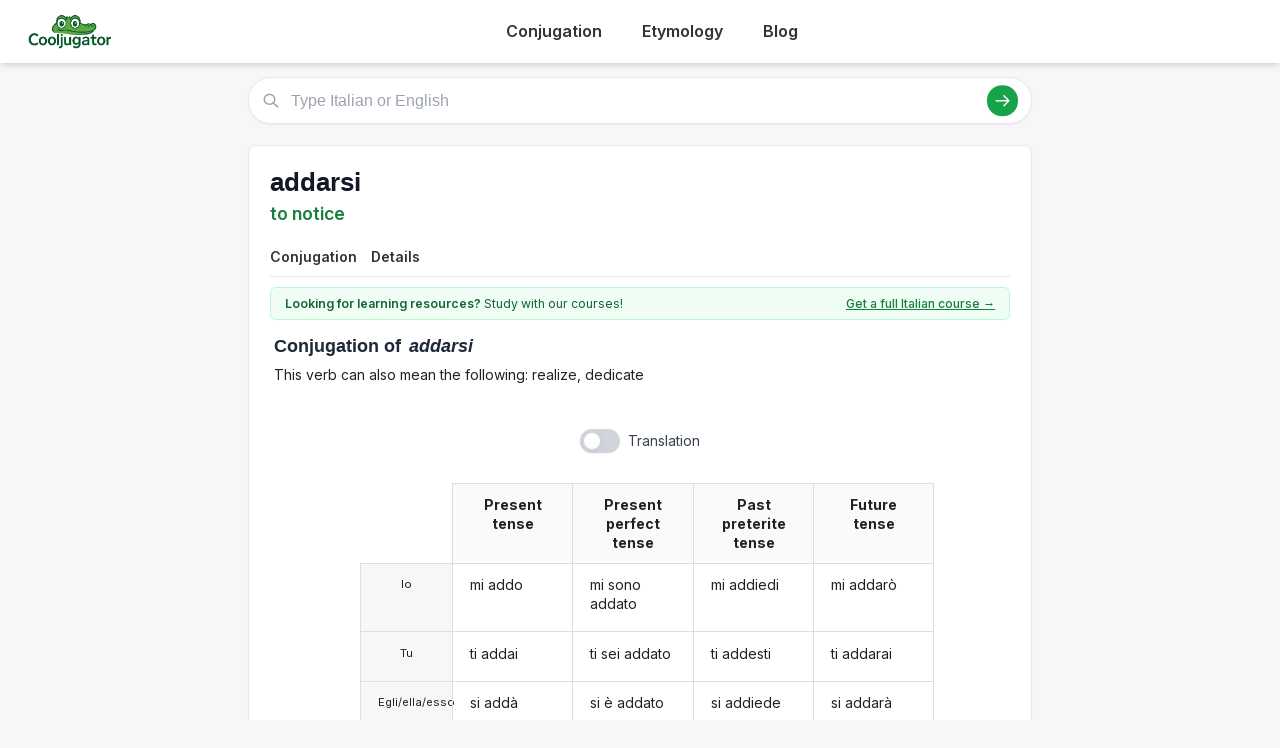

--- FILE ---
content_type: text/html; charset=utf-8
request_url: https://cooljugator.com/it/addarsi
body_size: 7758
content:
<!DOCTYPE html>
<html><head><meta content="text/html; charset=utf-8" http-equiv="content-type"/><title>Addarsi conjugation in Italian in all forms | CoolJugator.com</title><meta content="Conjugate the Italian verb addarsi in all forms and with usage examples. Addarsi conjugation has never been easier!" name="description"/><meta content="website" property="og:type"/><meta content="https://cooljugator.com/it/addarsi" property="og:url"/><meta content="/lib/images/website.png" property="og:image"/><meta content="1200" property="og:image:width"/><meta content="630" property="og:image:height"/><meta content="Cooljugator" property="og:site_name"/><meta content="en_US" property="og:locale"/><meta content="info@cooljugator.com" property="og:email"/><meta content="Conjugate the Italian verb addarsi in all forms and with usage examples" property="og:description"/><meta content="172062416682324" property="fb:app_id"/><meta content="summary" name="twitter:card"/><meta content="@cooljugator" name="twitter:site"/><meta content="Addarsi conjugation" name="twitter:title"/><meta content="Conjugate the Italian verb addarsi in all forms and with usage examples" name="twitter:description"/><meta content="/lib/images/website.png" name="twitter:image"/><link href="/lib/images/favicons/apple-touch-icon.png" rel="apple-touch-icon" sizes="180x180"/><link href="/lib/images/favicons/favicon.ico" rel="shortcut icon"/><link href="/lib/images/favicons/favicon-32x32.png" rel="icon" sizes="32x32" type="image/png"/><link href="/lib/images/favicons/favicon-16x16.png" rel="icon" sizes="16x16" type="image/png"/><link href="/lib/images/favicons/manifest.json" rel="manifest"/><link color="#5bbad5" href="/lib/images/favicons/safari-pinned-tab.svg" rel="mask-icon"/><meta content="#ffffff" name="theme-color"/><meta content="width=device-width, initial-scale=1" name="viewport"/><meta charset="utf-8"/><meta content="width=device-width, initial-scale=1.0" name="viewport"/><link href="https://fonts.googleapis.com" rel="preconnect"/><link crossorigin="" href="https://fonts.gstatic.com" rel="preconnect"/><link href="https://fonts.googleapis.com/css2?family=Inter:wght@400;500;600;700&amp;display=swap" rel="stylesheet"/><link href="/lib2025/style_tailwind.css" rel="stylesheet"/><link href="/lib2025/styleOLD.min.css" rel="stylesheet"/><link href="/lib2025/styleNEW.css" rel="stylesheet"/><script src="https://embed.typeform.com/embed.js"></script><script src="/lib2025/includes.js"></script><script defer="" src="/lib2025/static_navigations.js"></script><script id="languageSetterScript">const page_language_code = "it";</script><script src="/lib2025/scriptsNEW.js"></script><meta name="impact-site-verification" value="d3cf73e8-9232-49c1-b2b9-d5ce2e8c0d6f"/><script async="" src="https://www.googletagmanager.com/gtag/js?id=G-4HJDZ83FC6"></script><script>window.dataLayer = window.dataLayer || [];function gtag(){dataLayer.push(arguments);}gtag("js", new Date());gtag("config", "G-4HJDZ83FC6");</script></head><body><header class="bg-white shadow-md sticky top-0 z-10"><div class="main-container flex justify-between items-center py-4"><span class="text-3xl font-bold text-green-700 flex items-center space-x-2"><a href="/" style="display: flex; align-items: center;"><img alt="Cooljugator Logo" class="h-10" src="/lib2025/logo.png"/></a></span><nav class="main-nav hidden md:flex justify-center space-x-4"><div class="nav-link-wrapper language-selector"><a class="nav-link language-trigger" href="/">Conjugation</a><div class="language-dropdown"></div></div><div class="nav-link-wrapper language-selector"><a class="nav-link language-trigger" href="/etymology/">Etymology</a><div class="language-dropdown"></div></div><div class="nav-link-wrapper"><a class="nav-link" href="/blog/">Blog</a></div><div class="nav-link-wrapper"></div></nav><a class="bg-green-600 hover:bg-green-700 text-white hover:text-white font-semibold py-2 px-5 rounded-full text-base shadow-md hover:shadow-lg transition-all duration-200 mx-2" id="mainTutoringLink" rel="noopener noreferrer" style="top; 0; left: 0; width: 0; height: 0; overflow: hidden; visibility: hidden!important;" target="_blank">
      Get an Italian Tutor
    </a><button class="md:hidden p-2 rounded focus:outline-none focus:ring-2 focus:ring-green-600" id="mobile-menu-button"><svg class="w-7 h-7 text-green-700" fill="none" stroke="currentColor" viewbox="0 0 24 24"><path d="M4 6h16M4 12h16M4 18h16" stroke-linecap="round" stroke-linejoin="round" stroke-width="2"></path></svg></button></div><nav class="md:hidden px-4 pb-4" id="mobile-menu">
<a class="block py-2 nav-link" href="/">Conjugation</a><a class="block py-2 nav-link" href="/etymology/">Etymology</a><a class="block py-2 nav-link" href="/blog/">Blog</a></nav></header><!-- <div class="bg-gray-200 text-center py-2 text-gray-500 text-xs my-4 main-container rounded-md h-[90px] flex items-center justify-center">
        Top Ad Placeholder (728x90 or similar)
    </div> --><div class="main-container mt-4"><main class="space-y-6 max-w-4xl mx-auto mt-4"><div class="relative" id="search-bar-wrapper"><input aria-label="Type Italian or English" class="w-full border subtle-border rounded-full py-3 pl-12 pr-20 text-lg focus:outline-none focus:ring-2 focus:ring-green-500 focus:border-transparent shadow-sm" id="search-input" placeholder="Type Italian or English" type="text"/><div class="absolute left-4 top-1/2 transform -translate-y-1/2 text-gray-400"><svg class="w-5 h-5" fill="none" stroke="currentColor" viewbox="0 0 24 24" xmlns="http://www.w3.org/2000/svg"><path d="M21 21l-6-6m2-5a7 7 0 11-14 0 7 7 0 0114 0z" stroke-linecap="round" stroke-linejoin="round" stroke-width="2"></path></svg></div><div class="absolute right-4 top-1/2 transform -translate-y-1/2 flex items-center space-x-3"><button class="bg-green-600 hover:bg-green-700 text-white rounded-full p-2" id="search-button"><svg class="w-5 h-5" fill="none" stroke="currentColor" viewbox="0 0 24 24" xmlns="http://www.w3.org/2000/svg"><path d="M14 5l7 7m0 0l-7 7m7-7H3" stroke-linecap="round" stroke-linejoin="round" stroke-width="2"></path></svg></button></div></div><div class="mt-4 p-4 bg-white border subtle-border rounded-md shadow-sm hidden" id="search-results"></div><div class="content-bg p-6 rounded-lg shadow-sm border subtle-border"><div class="flex justify-between items-start mb-3" id="main-page-top"><div><h1 class="text-3xl font-bold text-gray-900 flex items-center mainform" id="mainform">addarsi</h1><p class="text-xl text-green-700 font-semibold mt-1 flex items-center" id="mainform_translation">to notice</p></div></div><nav class="mt-4 border-b subtle-border main-content-nav" id="main-page-content-nav"><div class="flex space-x-2 text-sm"><a class="nav-link smooth-scroll-link hover:text-green-600 hover:border-green-300" href="#conjugation">Conjugation</a><a class="nav-link smooth-scroll-link hover:text-green-600 hover:border-green-300" href="#details">Details</a></div></nav><div class="mt-0 pt-6 scroll-target" style="padding-top: 80px;"><div class="bg-green-50 text-green-800 text-sm py-2 px-4 rounded-md mb-4 border border-green-200 flex items-center justify-between" id="question2wrapper"><span class="w-full max-w-[64%] md:w-auto md:max-w-none"><span class="font-semibold" id="question2">Looking for learning resources?</span> Study with our courses!
                    </span><a class="text-green-700 hover:text-green-900 font-medium underline text-right" href="https://www.lingomelo.com/courses/learn-italian" id="question2link" rel="noopener noreferrer">Get a full Italian course →</a></div><div id="main-conjugation-meta"><h2 class="text-xl font-bold text-gray-800 mb-4 flex items-center"><!-- <svg width="30" height="30" viewBox="0 0 50 50" xmlns="http://www.w3.org/2000/svg"><path d="M 10,38 
                                     C 5,38 5,30 10,25   Q 15,15 25,12      L 40,10            Q 48,10 48,18      Q 50,25 45,30      L 40,35            Q 35,42 25,42      L 15,42            C 12,42 10,40 10,38 Z" 
                                  fill="#15803D"/><circle cx="26" cy="19" r="5" fill="white"/><circle cx="26" cy="19" r="2.5" fill="black"/><circle cx="27" cy="18" r="1" fill="white"/><circle cx="36" cy="17" r="5" fill="white"/><circle cx="36" cy="17" r="2.5" fill="black"/><circle cx="37" cy="16" r="1" fill="white"/><ellipse cx="44" cy="17" rx="2" ry="1.5" fill="#1f2937"/><circle cx="18" cy="30" r="3" fill="#fecdd3"/></svg> 
 --><span class="pl-1" id="conjugation"><span class="conjugation-word">Conjugation</span> of <span class="italic ml-1 mainform">addarsi</span></span></h2></div><div id="usage-info">This verb can also mean the following: realize, dedicate</div>
<div class="mt-6" id="conjugation-content"><section id="conjugations" style="padding-top: 1em;"><div class="ui three column unstackable grid" id="settings-buttons"><div class="left floated center aligned column" id="wrapper-setting-transliterations"></div><div class="center aligned column" id="wrapper-setting-translations"><div class="ui toggle checkbox" data-tooltip="Translations on page." id="setting-translations"><input type="checkbox"/><label id="settings-translations-label">Translation</label></div></div><div class="right floated center aligned column" id="wrapper-setting-stress"></div></div><div class="ui stackable center aligned grid"><div class="fourteen wide column"><div class="ui centered four column equal height grid"><div class="fourteen wide column" id="conjugationDivs" style="padding-right: 0; border-right: 0;"><div class="conjugation-table collapsable"><div class="conjugation-cell conjugation-cell-four conjugation-cell-pronouns tense-title pronounColumn pronounColumnFirst" style="order: 0; color: rgba(0, 0, 0, 0.87);"></div><div class="conjugation-cell conjugation-cell-four conjugation-cell-pronouns pronounColumn" data-tooltip="I" style="order: 1;"><div class="ui conjugation-pronoun">Io</div></div><div class="conjugation-cell conjugation-cell-four conjugation-cell-pronouns pronounColumn" data-tooltip="you" style="order: 2;"><div class="ui conjugation-pronoun">Tu</div></div><div class="conjugation-cell conjugation-cell-four conjugation-cell-pronouns pronounColumn" data-tooltip="he/she/it" style="order: 3;"><div class="ui conjugation-pronoun">Egli/ella/esso</div></div><div class="conjugation-cell conjugation-cell-four conjugation-cell-pronouns pronounColumn" data-tooltip="we" style="order: 4;"><div class="ui conjugation-pronoun">Noi</div></div><div class="conjugation-cell conjugation-cell-four conjugation-cell-pronouns pronounColumn" data-tooltip="you all" style="order: 5;"><div class="ui conjugation-pronoun">Voi</div></div><div class="conjugation-cell conjugation-cell-four conjugation-cell-pronouns pronounColumn" data-tooltip="they" style="order: 6;"><div class="ui conjugation-pronoun">Loro</div></div><div class="conjugation-cell conjugation-cell-four tense-title" data-tooltip="Example: he/she/it notices" style="order: 0;"><span class="tense-title-space">Present tense</span><i class="dropdown icon"></i></div><div class="conjugation-cell conjugation-cell-four" data-default="mi addo" data-form-id="12824889" data-tooltip="I notice" data-translated="I notice" id="present1" style="order: 1;"><div class="forms-wrapper"><div class="meta-form">mi addo</div><div class="meta-transliteration"></div><div class="meta-translation">I notice</div></div></div><div class="conjugation-cell conjugation-cell-four" data-default="ti addai" data-form-id="12824890" data-tooltip="you notice" data-translated="you notice" id="present2" style="order: 2;"><div class="forms-wrapper"><div class="meta-form">ti addai</div><div class="meta-transliteration"></div><div class="meta-translation">you notice</div></div></div><div class="conjugation-cell conjugation-cell-four" data-default="si addà" data-form-id="12824891" data-tooltip="he/she/it notices" data-translated="he/she/it notices" id="present3" style="order: 3;"><div class="forms-wrapper"><div class="meta-form">si addà</div><div class="meta-transliteration"></div><div class="meta-translation">he/she/it notices</div></div></div><div class="conjugation-cell conjugation-cell-four" data-default="ci addiamo" data-form-id="12824892" data-tooltip="we notice" data-translated="we notice" id="present4" style="order: 4;"><div class="forms-wrapper"><div class="meta-form">ci addiamo</div><div class="meta-transliteration"></div><div class="meta-translation">we notice</div></div></div><div class="conjugation-cell conjugation-cell-four" data-default="vi addate" data-form-id="12824893" data-tooltip="you all notice" data-translated="you all notice" id="present5" style="order: 5;"><div class="forms-wrapper"><div class="meta-form">vi addate</div><div class="meta-transliteration"></div><div class="meta-translation">you all notice</div></div></div><div class="conjugation-cell conjugation-cell-four" data-default="si addanno" data-form-id="12824894" data-tooltip="they notice" data-translated="they notice" id="present6" style="order: 6;"><div class="forms-wrapper"><div class="meta-form">si addanno</div><div class="meta-transliteration"></div><div class="meta-translation">they notice</div></div></div><div class="conjugation-cell conjugation-cell-four tense-title" data-tooltip="Example: I have noticed" style="order: 0;"><span class="tense-title-space">Present perfect tense</span><i class="dropdown icon"></i></div><div class="conjugation-cell conjugation-cell-four" data-default="mi sono addato" data-form-id="12824919" data-tooltip="I have noticed" data-translated="I have noticed" id="present_perfect1" style="order: 1;"><div class="forms-wrapper"><div class="meta-form">mi sono addato</div><div class="meta-transliteration"></div><div class="meta-translation">I have noticed</div></div></div><div class="conjugation-cell conjugation-cell-four" data-default="ti sei addato" data-form-id="12824920" data-tooltip="you have noticed" data-translated="you have noticed" id="present_perfect2" style="order: 2;"><div class="forms-wrapper"><div class="meta-form">ti sei addato</div><div class="meta-transliteration"></div><div class="meta-translation">you have noticed</div></div></div><div class="conjugation-cell conjugation-cell-four" data-default="si è addato" data-form-id="12824921" data-tooltip="he/she/it has noticed" data-translated="he/she/it has noticed" id="present_perfect3" style="order: 3;"><div class="forms-wrapper"><div class="meta-form">si è addato</div><div class="meta-transliteration"></div><div class="meta-translation">he/she/it has noticed</div></div></div><div class="conjugation-cell conjugation-cell-four" data-default="ci siamo addati" data-form-id="12824922" data-tooltip="we have noticed" data-translated="we have noticed" id="present_perfect4" style="order: 4;"><div class="forms-wrapper"><div class="meta-form">ci siamo addati</div><div class="meta-transliteration"></div><div class="meta-translation">we have noticed</div></div></div><div class="conjugation-cell conjugation-cell-four" data-default="vi siete addati" data-form-id="12824923" data-tooltip="you all have noticed" data-translated="you all have noticed" id="present_perfect5" style="order: 5;"><div class="forms-wrapper"><div class="meta-form">vi siete addati</div><div class="meta-transliteration"></div><div class="meta-translation">you all have noticed</div></div></div><div class="conjugation-cell conjugation-cell-four" data-default="si sono addati" data-form-id="12824924" data-tooltip="they have noticed" data-translated="they have noticed" id="present_perfect6" style="order: 6;"><div class="forms-wrapper"><div class="meta-form">si sono addati</div><div class="meta-transliteration"></div><div class="meta-translation">they have noticed</div></div></div><div class="conjugation-cell conjugation-cell-four tense-title" data-tooltip="Example: he/she/it noticed" style="order: 0;"><span class="tense-title-space">Past preterite tense</span><i class="dropdown icon"></i></div><div class="conjugation-cell conjugation-cell-four" data-default="mi addiedi" data-form-id="12824901" data-tooltip="I noticed" data-translated="I noticed" id="preterite1" style="order: 1;"><div class="forms-wrapper"><div class="meta-form">mi addiedi</div><div class="meta-transliteration"></div><div class="meta-translation">I noticed</div></div></div><div class="conjugation-cell conjugation-cell-four" data-default="ti addesti" data-form-id="12824902" data-tooltip="you noticed" data-translated="you noticed" id="preterite2" style="order: 2;"><div class="forms-wrapper"><div class="meta-form">ti addesti</div><div class="meta-transliteration"></div><div class="meta-translation">you noticed</div></div></div><div class="conjugation-cell conjugation-cell-four" data-default="si addiede" data-form-id="12824903" data-tooltip="he/she/it noticed" data-translated="he/she/it noticed" id="preterite3" style="order: 3;"><div class="forms-wrapper"><div class="meta-form">si addiede</div><div class="meta-transliteration"></div><div class="meta-translation">he/she/it noticed</div></div></div><div class="conjugation-cell conjugation-cell-four" data-default="ci addemmo" data-form-id="12824904" data-tooltip="we noticed" data-translated="we noticed" id="preterite4" style="order: 4;"><div class="forms-wrapper"><div class="meta-form">ci addemmo</div><div class="meta-transliteration"></div><div class="meta-translation">we noticed</div></div></div><div class="conjugation-cell conjugation-cell-four" data-default="vi addeste" data-form-id="12824905" data-tooltip="you all noticed" data-translated="you all noticed" id="preterite5" style="order: 5;"><div class="forms-wrapper"><div class="meta-form">vi addeste</div><div class="meta-transliteration"></div><div class="meta-translation">you all noticed</div></div></div><div class="conjugation-cell conjugation-cell-four" data-default="si addiedero" data-form-id="12824906" data-tooltip="they noticed" data-translated="they noticed" id="preterite6" style="order: 6;"><div class="forms-wrapper"><div class="meta-form">si addiedero</div><div class="meta-transliteration"></div><div class="meta-translation">they noticed</div></div></div><div class="conjugation-cell conjugation-cell-four tense-title leftmost" data-tooltip="Example: I will notice" style="order: 0;"><span class="tense-title-space">Future tense</span><i class="dropdown icon"></i></div><div class="conjugation-cell conjugation-cell-four leftmost" data-default="mi addarò" data-form-id="12824907" data-tooltip="I will notice" data-translated="I will notice" id="future1" style="order: 1;"><div class="forms-wrapper"><div class="meta-form">mi addarò</div><div class="meta-transliteration"></div><div class="meta-translation">I will notice</div></div></div><div class="conjugation-cell conjugation-cell-four leftmost" data-default="ti addarai" data-form-id="12824908" data-tooltip="you will notice" data-translated="you will notice" id="future2" style="order: 2;"><div class="forms-wrapper"><div class="meta-form">ti addarai</div><div class="meta-transliteration"></div><div class="meta-translation">you will notice</div></div></div><div class="conjugation-cell conjugation-cell-four leftmost" data-default="si addarà" data-form-id="12824909" data-tooltip="he/she/it will notice" data-translated="he/she/it will notice" id="future3" style="order: 3;"><div class="forms-wrapper"><div class="meta-form">si addarà</div><div class="meta-transliteration"></div><div class="meta-translation">he/she/it will notice</div></div></div><div class="conjugation-cell conjugation-cell-four leftmost" data-default="ci addaremo" data-form-id="12824910" data-tooltip="we will notice" data-translated="we will notice" id="future4" style="order: 4;"><div class="forms-wrapper"><div class="meta-form">ci addaremo</div><div class="meta-transliteration"></div><div class="meta-translation">we will notice</div></div></div><div class="conjugation-cell conjugation-cell-four leftmost" data-default="vi addarete" data-form-id="12824911" data-tooltip="you all will notice" data-translated="you all will notice" id="future5" style="order: 5;"><div class="forms-wrapper"><div class="meta-form">vi addarete</div><div class="meta-transliteration"></div><div class="meta-translation">you all will notice</div></div></div><div class="conjugation-cell conjugation-cell-four leftmost" data-default="si addaranno" data-form-id="12824912" data-tooltip="they will notice" data-translated="they will notice" id="future6" style="order: 6;"><div class="forms-wrapper"><div class="meta-form">si addaranno</div><div class="meta-transliteration"></div><div class="meta-translation">they will notice</div></div></div></div><div class="conjugation-table collapsable"><div class="conjugation-cell conjugation-cell-four conjugation-cell-pronouns tense-title pronounColumn pronounColumnFirst" style="order: 0; color: rgba(0, 0, 0, 0.87);"></div><div class="conjugation-cell conjugation-cell-four conjugation-cell-pronouns pronounColumn" data-tooltip="I" style="order: 1;"><div class="ui conjugation-pronoun">Io</div></div><div class="conjugation-cell conjugation-cell-four conjugation-cell-pronouns pronounColumn" data-tooltip="you" style="order: 2;"><div class="ui conjugation-pronoun">Tu</div></div><div class="conjugation-cell conjugation-cell-four conjugation-cell-pronouns pronounColumn" data-tooltip="he/she/it" style="order: 3;"><div class="ui conjugation-pronoun">Egli/ella/esso</div></div><div class="conjugation-cell conjugation-cell-four conjugation-cell-pronouns pronounColumn" data-tooltip="we" style="order: 4;"><div class="ui conjugation-pronoun">Noi</div></div><div class="conjugation-cell conjugation-cell-four conjugation-cell-pronouns pronounColumn" data-tooltip="you all" style="order: 5;"><div class="ui conjugation-pronoun">Voi</div></div><div class="conjugation-cell conjugation-cell-four conjugation-cell-pronouns pronounColumn" data-tooltip="they" style="order: 6;"><div class="ui conjugation-pronoun">Loro</div></div><div class="conjugation-cell conjugation-cell-four tense-title" data-tooltip="Example: he/she/it would notice" style="order: 0;"><span class="tense-title-space">Conditional mood</span><i class="dropdown icon"></i></div><div class="conjugation-cell conjugation-cell-four" data-default="mi addarei" data-form-id="12824913" data-tooltip="I would notice" data-translated="I would notice" id="conditional1" style="order: 1;"><div class="forms-wrapper"><div class="meta-form">mi addarei</div><div class="meta-transliteration"></div><div class="meta-translation">I would notice</div></div></div><div class="conjugation-cell conjugation-cell-four" data-default="ti addaresti" data-form-id="12824914" data-tooltip="you would notice" data-translated="you would notice" id="conditional2" style="order: 2;"><div class="forms-wrapper"><div class="meta-form">ti addaresti</div><div class="meta-transliteration"></div><div class="meta-translation">you would notice</div></div></div><div class="conjugation-cell conjugation-cell-four" data-default="si addarebbe" data-form-id="12824915" data-tooltip="he/she/it would notice" data-translated="he/she/it would notice" id="conditional3" style="order: 3;"><div class="forms-wrapper"><div class="meta-form">si addarebbe</div><div class="meta-transliteration"></div><div class="meta-translation">he/she/it would notice</div></div></div><div class="conjugation-cell conjugation-cell-four" data-default="ci addaremmo" data-form-id="12824916" data-tooltip="we would notice" data-translated="we would notice" id="conditional4" style="order: 4;"><div class="forms-wrapper"><div class="meta-form">ci addaremmo</div><div class="meta-transliteration"></div><div class="meta-translation">we would notice</div></div></div><div class="conjugation-cell conjugation-cell-four" data-default="vi addareste" data-form-id="12824917" data-tooltip="you all would notice" data-translated="you all would notice" id="conditional5" style="order: 5;"><div class="forms-wrapper"><div class="meta-form">vi addareste</div><div class="meta-transliteration"></div><div class="meta-translation">you all would notice</div></div></div><div class="conjugation-cell conjugation-cell-four" data-default="si addarebbero" data-form-id="12824918" data-tooltip="they would notice" data-translated="they would notice" id="conditional6" style="order: 6;"><div class="forms-wrapper"><div class="meta-form">si addarebbero</div><div class="meta-transliteration"></div><div class="meta-translation">they would notice</div></div></div><div class="conjugation-cell conjugation-cell-four tense-title" data-abbreviated-name="Past impf. tense" data-full-name="Past imperfect tense" data-tooltip="Past imperfect tense. Example: we used to notice" style="order: 0;"><span class="tense-title-space">Past impf. tense</span><i class="dropdown icon"></i></div><div class="conjugation-cell conjugation-cell-four" data-default="mi addavo" data-form-id="12824895" data-tooltip="I used to notice" data-translated="I used to notice" id="imperfect1" style="order: 1;"><div class="forms-wrapper"><div class="meta-form">mi addavo</div><div class="meta-transliteration"></div><div class="meta-translation">I used to notice</div></div></div><div class="conjugation-cell conjugation-cell-four" data-default="ti addavi" data-form-id="12824896" data-tooltip="you used to notice" data-translated="you used to notice" id="imperfect2" style="order: 2;"><div class="forms-wrapper"><div class="meta-form">ti addavi</div><div class="meta-transliteration"></div><div class="meta-translation">you used to notice</div></div></div><div class="conjugation-cell conjugation-cell-four" data-default="si addava" data-form-id="12824897" data-tooltip="he/she/it used to notice" data-translated="he/she/it used to notice" id="imperfect3" style="order: 3;"><div class="forms-wrapper"><div class="meta-form">si addava</div><div class="meta-transliteration"></div><div class="meta-translation">he/she/it used to notice</div></div></div><div class="conjugation-cell conjugation-cell-four" data-default="ci addavamo" data-form-id="12824898" data-tooltip="we used to notice" data-translated="we used to notice" id="imperfect4" style="order: 4;"><div class="forms-wrapper"><div class="meta-form">ci addavamo</div><div class="meta-transliteration"></div><div class="meta-translation">we used to notice</div></div></div><div class="conjugation-cell conjugation-cell-four" data-default="vi addavate" data-form-id="12824899" data-tooltip="you all used to notice" data-translated="you all used to notice" id="imperfect5" style="order: 5;"><div class="forms-wrapper"><div class="meta-form">vi addavate</div><div class="meta-transliteration"></div><div class="meta-translation">you all used to notice</div></div></div><div class="conjugation-cell conjugation-cell-four" data-default="si addavano" data-form-id="12824900" data-tooltip="they used to notice" data-translated="they used to notice" id="imperfect6" style="order: 6;"><div class="forms-wrapper"><div class="meta-form">si addavano</div><div class="meta-transliteration"></div><div class="meta-translation">they used to notice</div></div></div><div class="conjugation-cell conjugation-cell-four tense-title" data-tooltip="Example: you all had noticed" style="order: 0;"><span class="tense-title-space">Past perfect tense</span><i class="dropdown icon"></i></div><div class="conjugation-cell conjugation-cell-four" data-default="mi ero addato" data-form-id="12824925" data-tooltip="I had noticed" data-translated="I had noticed" id="past_perfect1" style="order: 1;"><div class="forms-wrapper"><div class="meta-form">mi ero addato</div><div class="meta-transliteration"></div><div class="meta-translation">I had noticed</div></div></div><div class="conjugation-cell conjugation-cell-four" data-default="ti eri addato" data-form-id="12824926" data-tooltip="you had noticed" data-translated="you had noticed" id="past_perfect2" style="order: 2;"><div class="forms-wrapper"><div class="meta-form">ti eri addato</div><div class="meta-transliteration"></div><div class="meta-translation">you had noticed</div></div></div><div class="conjugation-cell conjugation-cell-four" data-default="si era addato" data-form-id="12824927" data-tooltip="he/she/it had noticed" data-translated="he/she/it had noticed" id="past_perfect3" style="order: 3;"><div class="forms-wrapper"><div class="meta-form">si era addato</div><div class="meta-transliteration"></div><div class="meta-translation">he/she/it had noticed</div></div></div><div class="conjugation-cell conjugation-cell-four" data-default="ci eravamo addati" data-form-id="12824928" data-tooltip="we had noticed" data-translated="we had noticed" id="past_perfect4" style="order: 4;"><div class="forms-wrapper"><div class="meta-form">ci eravamo addati</div><div class="meta-transliteration"></div><div class="meta-translation">we had noticed</div></div></div><div class="conjugation-cell conjugation-cell-four" data-default="vi eravate addati" data-form-id="12824929" data-tooltip="you all had noticed" data-translated="you all had noticed" id="past_perfect5" style="order: 5;"><div class="forms-wrapper"><div class="meta-form">vi eravate addati</div><div class="meta-transliteration"></div><div class="meta-translation">you all had noticed</div></div></div><div class="conjugation-cell conjugation-cell-four" data-default="si erano addati" data-form-id="12824930" data-tooltip="they had noticed" data-translated="they had noticed" id="past_perfect6" style="order: 6;"><div class="forms-wrapper"><div class="meta-form">si erano addati</div><div class="meta-transliteration"></div><div class="meta-translation">they had noticed</div></div></div><div class="conjugation-cell conjugation-cell-four tense-title leftmost" data-tooltip="Example: we will have noticed" style="order: 0;"><span class="tense-title-space">Future perfect tense</span><i class="dropdown icon"></i></div><div class="conjugation-cell conjugation-cell-four leftmost" data-default="mi sarò addato" data-form-id="12824931" data-tooltip="I will have noticed" data-translated="I will have noticed" id="future_perfect1" style="order: 1;"><div class="forms-wrapper"><div class="meta-form">mi sarò addato</div><div class="meta-transliteration"></div><div class="meta-translation">I will have noticed</div></div></div><div class="conjugation-cell conjugation-cell-four leftmost" data-default="ti sarai addato" data-form-id="12824932" data-tooltip="you will have noticed" data-translated="you will have noticed" id="future_perfect2" style="order: 2;"><div class="forms-wrapper"><div class="meta-form">ti sarai addato</div><div class="meta-transliteration"></div><div class="meta-translation">you will have noticed</div></div></div><div class="conjugation-cell conjugation-cell-four leftmost" data-default="si sarà addato" data-form-id="12824933" data-tooltip="he/she/it will have noticed" data-translated="he/she/it will have noticed" id="future_perfect3" style="order: 3;"><div class="forms-wrapper"><div class="meta-form">si sarà addato</div><div class="meta-transliteration"></div><div class="meta-translation">he/she/it will have noticed</div></div></div><div class="conjugation-cell conjugation-cell-four leftmost" data-default="ci saremo addati" data-form-id="12824934" data-tooltip="we will have noticed" data-translated="we will have noticed" id="future_perfect4" style="order: 4;"><div class="forms-wrapper"><div class="meta-form">ci saremo addati</div><div class="meta-transliteration"></div><div class="meta-translation">we will have noticed</div></div></div><div class="conjugation-cell conjugation-cell-four leftmost" data-default="vi sarete addati" data-form-id="12824935" data-tooltip="you all will have noticed" data-translated="you all will have noticed" id="future_perfect5" style="order: 5;"><div class="forms-wrapper"><div class="meta-form">vi sarete addati</div><div class="meta-transliteration"></div><div class="meta-translation">you all will have noticed</div></div></div><div class="conjugation-cell conjugation-cell-four leftmost" data-default="si saranno addati" data-form-id="12824936" data-tooltip="they will have noticed" data-translated="they will have noticed" id="future_perfect6" style="order: 6;"><div class="forms-wrapper"><div class="meta-form">si saranno addati</div><div class="meta-transliteration"></div><div class="meta-translation">they will have noticed</div></div></div></div><div class="conjugation-table collapsable"><div class="conjugation-cell conjugation-cell-four conjugation-cell-pronouns tense-title pronounColumn pronounColumnFirst" style="order: 0; color: rgba(0, 0, 0, 0.87);"></div><div class="conjugation-cell conjugation-cell-four conjugation-cell-pronouns pronounColumn" data-tooltip="I" style="order: 1;"><div class="ui conjugation-pronoun">Io</div></div><div class="conjugation-cell conjugation-cell-four conjugation-cell-pronouns pronounColumn" data-tooltip="you" style="order: 2;"><div class="ui conjugation-pronoun">Tu</div></div><div class="conjugation-cell conjugation-cell-four conjugation-cell-pronouns pronounColumn" data-tooltip="he/she/it" style="order: 3;"><div class="ui conjugation-pronoun">Egli/ella/esso</div></div><div class="conjugation-cell conjugation-cell-four conjugation-cell-pronouns pronounColumn" data-tooltip="we" style="order: 4;"><div class="ui conjugation-pronoun">Noi</div></div><div class="conjugation-cell conjugation-cell-four conjugation-cell-pronouns pronounColumn" data-tooltip="you all" style="order: 5;"><div class="ui conjugation-pronoun">Voi</div></div><div class="conjugation-cell conjugation-cell-four conjugation-cell-pronouns pronounColumn" data-tooltip="they" style="order: 6;"><div class="ui conjugation-pronoun">Loro</div></div><div class="conjugation-cell conjugation-cell-four tense-title" data-tooltip="Example: (if/so that) they notice" style="order: 0;"><span class="tense-title-space">Present subjunctive tense</span><i class="dropdown icon"></i></div><div class="conjugation-cell conjugation-cell-four" data-default="mi addia" data-form-id="12824937" data-tooltip="(if/so that) I notice" data-translated="(if/so that) I notice" id="subj_present1" style="order: 1;"><div class="forms-wrapper"><div class="meta-form">mi addia</div><div class="meta-transliteration"></div><div class="meta-translation">(if/so that) I notice</div></div></div><div class="conjugation-cell conjugation-cell-four" data-default="ti addia" data-form-id="12824938" data-tooltip="(if/so that) you notice" data-translated="(if/so that) you notice" id="subj_present2" style="order: 2;"><div class="forms-wrapper"><div class="meta-form">ti addia</div><div class="meta-transliteration"></div><div class="meta-translation">(if/so that) you notice</div></div></div><div class="conjugation-cell conjugation-cell-four" data-default="si addia" data-form-id="12824939" data-tooltip="(if/so that) he/she/it notice" data-translated="(if/so that) he/she/it notice" id="subj_present3" style="order: 3;"><div class="forms-wrapper"><div class="meta-form">si addia</div><div class="meta-transliteration"></div><div class="meta-translation">(if/so that) he/she/it notice</div></div></div><div class="conjugation-cell conjugation-cell-four" data-default="ci addiamo" data-form-id="12824940" data-tooltip="(if/so that) we notice" data-translated="(if/so that) we notice" id="subj_present4" style="order: 4;"><div class="forms-wrapper"><div class="meta-form">ci addiamo</div><div class="meta-transliteration"></div><div class="meta-translation">(if/so that) we notice</div></div></div><div class="conjugation-cell conjugation-cell-four" data-default="vi addiate" data-form-id="12824941" data-tooltip="(if/so that) you all notice" data-translated="(if/so that) you all notice" id="subj_present5" style="order: 5;"><div class="forms-wrapper"><div class="meta-form">vi addiate</div><div class="meta-transliteration"></div><div class="meta-translation">(if/so that) you all notice</div></div></div><div class="conjugation-cell conjugation-cell-four" data-default="si addino" data-form-id="12824942" data-tooltip="(if/so that) they notice" data-translated="(if/so that) they notice" id="subj_present6" style="order: 6;"><div class="forms-wrapper"><div class="meta-form">si addino</div><div class="meta-transliteration"></div><div class="meta-translation">(if/so that) they notice</div></div></div><div class="conjugation-cell conjugation-cell-four tense-title leftmost" data-abbreviated-name="Present perf. subjunctive tense" data-full-name="Present perfect subjunctive tense" data-tooltip="Present perfect subjunctive tense. Example: I have noticed" style="order: 0;"><span class="tense-title-space">Present perf. subjunctive tense</span><i class="dropdown icon"></i></div><div class="conjugation-cell conjugation-cell-four leftmost" data-default="mi sia addato" data-form-id="12824943" data-tooltip="I have noticed" data-translated="I have noticed" id="subj_present_perfect1" style="order: 1;"><div class="forms-wrapper"><div class="meta-form">mi sia addato</div><div class="meta-transliteration"></div><div class="meta-translation">I have noticed</div></div></div><div class="conjugation-cell conjugation-cell-four leftmost" data-default="ti sia addato" data-form-id="12824944" data-tooltip="you have noticed" data-translated="you have noticed" id="subj_present_perfect2" style="order: 2;"><div class="forms-wrapper"><div class="meta-form">ti sia addato</div><div class="meta-transliteration"></div><div class="meta-translation">you have noticed</div></div></div><div class="conjugation-cell conjugation-cell-four leftmost" data-default="si sia addato" data-form-id="12824945" data-tooltip="he/she/it has noticed" data-translated="he/she/it has noticed" id="subj_present_perfect3" style="order: 3;"><div class="forms-wrapper"><div class="meta-form">si sia addato</div><div class="meta-transliteration"></div><div class="meta-translation">he/she/it has noticed</div></div></div><div class="conjugation-cell conjugation-cell-four leftmost" data-default="ci siamo addati" data-form-id="12824946" data-tooltip="we have noticed" data-translated="we have noticed" id="subj_present_perfect4" style="order: 4;"><div class="forms-wrapper"><div class="meta-form">ci siamo addati</div><div class="meta-transliteration"></div><div class="meta-translation">we have noticed</div></div></div><div class="conjugation-cell conjugation-cell-four leftmost" data-default="vi siate addati" data-form-id="12824947" data-tooltip="you all have noticed" data-translated="you all have noticed" id="subj_present_perfect5" style="order: 5;"><div class="forms-wrapper"><div class="meta-form">vi siate addati</div><div class="meta-transliteration"></div><div class="meta-translation">you all have noticed</div></div></div><div class="conjugation-cell conjugation-cell-four leftmost" data-default="si siano addati" data-form-id="12824948" data-tooltip="they have noticed" data-translated="they have noticed" id="subj_present_perfect6" style="order: 6;"><div class="forms-wrapper"><div class="meta-form">si siano addati</div><div class="meta-transliteration"></div><div class="meta-translation">they have noticed</div></div></div><div class="conjugation-cell conjugation-cell-four invisible" style="order: 0;"></div><div class="conjugation-cell conjugation-cell-four invisible" style="order: 1;"></div><div class="conjugation-cell conjugation-cell-four invisible" style="order: 2;"></div><div class="conjugation-cell conjugation-cell-four invisible" style="order: 3;"></div><div class="conjugation-cell conjugation-cell-four invisible" style="order: 4;"></div><div class="conjugation-cell conjugation-cell-four invisible" style="order: 5;"></div><div class="conjugation-cell conjugation-cell-four invisible" style="order: 6;"></div><div class="conjugation-cell conjugation-cell-four invisible" style="order: 0;"></div><div class="conjugation-cell conjugation-cell-four invisible" style="order: 1;"></div><div class="conjugation-cell conjugation-cell-four invisible" style="order: 2;"></div><div class="conjugation-cell conjugation-cell-four invisible" style="order: 3;"></div><div class="conjugation-cell conjugation-cell-four invisible" style="order: 4;"></div><div class="conjugation-cell conjugation-cell-four invisible" style="order: 5;"></div><div class="conjugation-cell conjugation-cell-four invisible" style="order: 6;"></div></div><div class="conjugation-table collapsable"><div class="conjugation-cell conjugation-cell-four conjugation-cell-pronouns tense-title pronounColumn pronounColumnFirst" style="order: 0; color: rgba(0, 0, 0, 0.87);"></div><div class="conjugation-cell conjugation-cell-four conjugation-cell-pronouns pronounColumn" data-tooltip="you" style="order: 1;"><div class="ui conjugation-pronoun">Tu</div></div><div class="conjugation-cell conjugation-cell-four conjugation-cell-pronouns pronounColumn" data-tooltip="he/she/it" style="order: 2;"><div class="ui conjugation-pronoun">Egli/ella/esso</div></div><div class="conjugation-cell conjugation-cell-four conjugation-cell-pronouns pronounColumn" data-tooltip="we" style="order: 3;"><div class="ui conjugation-pronoun">Noi</div></div><div class="conjugation-cell conjugation-cell-four conjugation-cell-pronouns pronounColumn" data-tooltip="you all" style="order: 4;"><div class="ui conjugation-pronoun">Voi</div></div><div class="conjugation-cell conjugation-cell-four conjugation-cell-pronouns pronounColumn" data-tooltip="they" style="order: 5;"><div class="ui conjugation-pronoun">Loro</div></div><div class="conjugation-cell conjugation-cell-four tense-title leftmost" data-tooltip="Example: notice!" style="order: 0;"><span class="tense-title-space">Imperative mood</span><i class="dropdown icon"></i></div><div class="conjugation-cell conjugation-cell-four leftmost" data-default="addatti" data-form-id="12824949" data-tooltip="notice!" data-translated="notice!" id="imperative2" style="order: 1;"><div class="forms-wrapper"><div class="meta-form">addatti</div><div class="meta-transliteration"></div><div class="meta-translation">notice!</div></div></div><div class="conjugation-cell conjugation-cell-four leftmost" data-default="si addia" data-form-id="12824950" data-tooltip="notice!" data-translated="notice!" id="imperative3" style="order: 2;"><div class="forms-wrapper"><div class="meta-form">si addia</div><div class="meta-transliteration"></div><div class="meta-translation">notice!</div></div></div><div class="conjugation-cell conjugation-cell-four leftmost" data-default="addiamoci" data-form-id="12824951" data-tooltip="let's notice!" data-translated="let's notice!" id="imperative4" style="order: 3;"><div class="forms-wrapper"><div class="meta-form">addiamoci</div><div class="meta-transliteration"></div><div class="meta-translation">let's notice!</div></div></div><div class="conjugation-cell conjugation-cell-four leftmost" data-default="addatevi" data-form-id="12824952" data-tooltip="notice!" data-translated="notice!" id="imperative5" style="order: 4;"><div class="forms-wrapper"><div class="meta-form">addatevi</div><div class="meta-transliteration"></div><div class="meta-translation">notice!</div></div></div><div class="conjugation-cell conjugation-cell-four leftmost" data-default="si addiano" data-form-id="12824953" data-tooltip="notice!" data-translated="notice!" id="imperative6" style="order: 5;"><div class="forms-wrapper"><div class="meta-form">si addiano</div><div class="meta-transliteration"></div><div class="meta-translation">notice!</div></div></div><div class="conjugation-cell conjugation-cell-four invisible" style="order: 0;"></div><div class="conjugation-cell conjugation-cell-four invisible" style="order: 1;"></div><div class="conjugation-cell conjugation-cell-four invisible" style="order: 2;"></div><div class="conjugation-cell conjugation-cell-four invisible" style="order: 3;"></div><div class="conjugation-cell conjugation-cell-four invisible" style="order: 4;"></div><div class="conjugation-cell conjugation-cell-four invisible" style="order: 5;"></div><div class="conjugation-cell conjugation-cell-four invisible" style="order: 0;"></div><div class="conjugation-cell conjugation-cell-four invisible" style="order: 1;"></div><div class="conjugation-cell conjugation-cell-four invisible" style="order: 2;"></div><div class="conjugation-cell conjugation-cell-four invisible" style="order: 3;"></div><div class="conjugation-cell conjugation-cell-four invisible" style="order: 4;"></div><div class="conjugation-cell conjugation-cell-four invisible" style="order: 5;"></div><div class="conjugation-cell conjugation-cell-four invisible" style="order: 0;"></div><div class="conjugation-cell conjugation-cell-four invisible" style="order: 1;"></div><div class="conjugation-cell conjugation-cell-four invisible" style="order: 2;"></div><div class="conjugation-cell conjugation-cell-four invisible" style="order: 3;"></div><div class="conjugation-cell conjugation-cell-four invisible" style="order: 4;"></div><div class="conjugation-cell conjugation-cell-four invisible" style="order: 5;"></div></div><div class="conjugation-table collapsable"><div class="conjugation-cell conjugation-cell-four conjugation-cell-pronouns tense-title pronounColumn pronounColumnFirst" style="order: 0; color: rgba(0, 0, 0, 0.87);"></div><div class="conjugation-cell conjugation-cell-four conjugation-cell-pronouns pronounColumn" data-tooltip="I" style="order: 1;"><div class="ui conjugation-pronoun">Io</div></div><div class="conjugation-cell conjugation-cell-four conjugation-cell-pronouns pronounColumn" data-tooltip="you" style="order: 2;"><div class="ui conjugation-pronoun">Tu</div></div><div class="conjugation-cell conjugation-cell-four conjugation-cell-pronouns pronounColumn" data-tooltip="he/she/it" style="order: 3;"><div class="ui conjugation-pronoun">Egli/ella/esso</div></div><div class="conjugation-cell conjugation-cell-four conjugation-cell-pronouns pronounColumn" data-tooltip="we" style="order: 4;"><div class="ui conjugation-pronoun">Noi</div></div><div class="conjugation-cell conjugation-cell-four conjugation-cell-pronouns pronounColumn" data-tooltip="you all" style="order: 5;"><div class="ui conjugation-pronoun">Voi</div></div><div class="conjugation-cell conjugation-cell-four conjugation-cell-pronouns pronounColumn" data-tooltip="they" style="order: 6;"><div class="ui conjugation-pronoun">Loro</div></div><div class="conjugation-cell conjugation-cell-four tense-title leftmost" data-tooltip="Example: you all would have noticed" style="order: 0;"><span class="tense-title-space">Conditional perfect tense</span><i class="dropdown icon"></i></div><div class="conjugation-cell conjugation-cell-four leftmost" data-default="mi sarei addato" data-form-id="12824954" data-tooltip="I would have noticed" data-translated="I would have noticed" id="conditional_perfect1" style="order: 1;"><div class="forms-wrapper"><div class="meta-form">mi sarei addato</div><div class="meta-transliteration"></div><div class="meta-translation">I would have noticed</div></div></div><div class="conjugation-cell conjugation-cell-four leftmost" data-default="ti saresti addato" data-form-id="12824955" data-tooltip="you would have noticed" data-translated="you would have noticed" id="conditional_perfect2" style="order: 2;"><div class="forms-wrapper"><div class="meta-form">ti saresti addato</div><div class="meta-transliteration"></div><div class="meta-translation">you would have noticed</div></div></div><div class="conjugation-cell conjugation-cell-four leftmost" data-default="si sarebbe addato" data-form-id="12824956" data-tooltip="he/she/it would have noticed" data-translated="he/she/it would have noticed" id="conditional_perfect3" style="order: 3;"><div class="forms-wrapper"><div class="meta-form">si sarebbe addato</div><div class="meta-transliteration"></div><div class="meta-translation">he/she/it would have noticed</div></div></div><div class="conjugation-cell conjugation-cell-four leftmost" data-default="ci saremmo addati" data-form-id="12824957" data-tooltip="we would have noticed" data-translated="we would have noticed" id="conditional_perfect4" style="order: 4;"><div class="forms-wrapper"><div class="meta-form">ci saremmo addati</div><div class="meta-transliteration"></div><div class="meta-translation">we would have noticed</div></div></div><div class="conjugation-cell conjugation-cell-four leftmost" data-default="vi sareste addati" data-form-id="12824958" data-tooltip="you all would have noticed" data-translated="you all would have noticed" id="conditional_perfect5" style="order: 5;"><div class="forms-wrapper"><div class="meta-form">vi sareste addati</div><div class="meta-transliteration"></div><div class="meta-translation">you all would have noticed</div></div></div><div class="conjugation-cell conjugation-cell-four leftmost" data-default="si sarebbero addati" data-form-id="12824959" data-tooltip="they would have noticed" data-translated="they would have noticed" id="conditional_perfect6" style="order: 6;"><div class="forms-wrapper"><div class="meta-form">si sarebbero addati</div><div class="meta-transliteration"></div><div class="meta-translation">they would have noticed</div></div></div><div class="conjugation-cell conjugation-cell-four invisible" style="order: 0;"></div><div class="conjugation-cell conjugation-cell-four invisible" style="order: 1;"></div><div class="conjugation-cell conjugation-cell-four invisible" style="order: 2;"></div><div class="conjugation-cell conjugation-cell-four invisible" style="order: 3;"></div><div class="conjugation-cell conjugation-cell-four invisible" style="order: 4;"></div><div class="conjugation-cell conjugation-cell-four invisible" style="order: 5;"></div><div class="conjugation-cell conjugation-cell-four invisible" style="order: 6;"></div><div class="conjugation-cell conjugation-cell-four invisible" style="order: 0;"></div><div class="conjugation-cell conjugation-cell-four invisible" style="order: 1;"></div><div class="conjugation-cell conjugation-cell-four invisible" style="order: 2;"></div><div class="conjugation-cell conjugation-cell-four invisible" style="order: 3;"></div><div class="conjugation-cell conjugation-cell-four invisible" style="order: 4;"></div><div class="conjugation-cell conjugation-cell-four invisible" style="order: 5;"></div><div class="conjugation-cell conjugation-cell-four invisible" style="order: 6;"></div><div class="conjugation-cell conjugation-cell-four invisible" style="order: 0;"></div><div class="conjugation-cell conjugation-cell-four invisible" style="order: 1;"></div><div class="conjugation-cell conjugation-cell-four invisible" style="order: 2;"></div><div class="conjugation-cell conjugation-cell-four invisible" style="order: 3;"></div><div class="conjugation-cell conjugation-cell-four invisible" style="order: 4;"></div><div class="conjugation-cell conjugation-cell-four invisible" style="order: 5;"></div><div class="conjugation-cell conjugation-cell-four invisible" style="order: 6;"></div></div></div></div></div></div></section></div><div class="flex justify-center my-8 w-full" style="padding-top: 2rem; padding-bottom: 8rem;"></div></div></div><div class="mt-6 p-4 bg-green-50 border border-green-100 rounded-md scroll-target" id="details"><h2 class="text-xl font-bold text-gray-800 mb-4 flex items-center">
                        Further details about this page
                    </h2><h3 class="font-semibold text-xs text-gray-500 mb-2 uppercase tracking-wider">LOCATION</h3><nav aria-label="breadcrumb" class="text-sm breadcrumb"><ol class="flex items-center space-x-2"><li><a class="font-medium hover:text-green-700" href="/">Cooljugator</a></li><li><span class="separator text-gray-400">/</span></li><li><a class="font-medium hover:text-green-700" href="/it">Italian</a></li><li><span class="separator text-gray-400">/</span></li><li><span class="font-medium text-gray-500 mainform">addarsi</span></li></ol></nav><ul class="list-disc pl-4" id="related_words"></ul><div class="mt-6 text-center"><button class="bg-green-600 hover:bg-green-700 text-white font-semibold py-2 px-4 rounded-md text-sm" onclick="window.scrollTo({ top: 0, behavior: 'smooth' });">
                            Back to Top
                        </button></div></div></main></div><footer class="bg-gray-100 border-t subtle-border pt-12 pb-8 mt-16 text-gray-700"></footer></body></html>

--- FILE ---
content_type: text/css
request_url: https://cooljugator.com/lib2025/styleNEW.css
body_size: 14389
content:

/* Apply Inter font globally */
html {
        scroll-behavior: smooth; /* smooth scrolling */
}
body {
    font-family: 'Inter', sans-serif;
    background-color: #f7f7f7; /* light gray bg */
}
/* svg icon styling */
.icon {
    width: 1.25rem; /* size */
    height: 1.25rem;
    display: inline-block;
    vertical-align: middle;
}
    /* smaller icon variant */
.icon-sm {
    width: 1rem; /* smaller size */
    height: 1rem;
    display: inline-block;
    vertical-align: middle;
}
/* links styling - UPDATED to green */
a {
    color: #16a34a; /* green-600 */
    text-decoration: none;
}
a:hover {
    text-decoration: underline; /* underline on hover */
}
/* nav links - UPDATED hover color */
.nav-link {
        color: #6b7280; /* gray */
        padding-bottom: 0.75rem; /* padding */
        border-bottom: 3px solid transparent; /* for hover effect */
        transition: color 0.2s ease-in-out, border-color 0.2s ease-in-out;
    font-size: 1.125rem; /* ~18px */
    font-weight: 600;
    color: #374151; /* Gray-700 */
    padding-bottom: 0.25rem;
    border-bottom: 3px solid transparent; /* Underline effect */
    transition: color 0.2s ease-in-out, border-color 0.2s ease-in-out;  
    font-weight: 600!important;
}
    .nav-link:hover {
        color: #16a34a; /* green-600 hover */
        border-bottom-color: #a7f3d0; /* emerald-200 border */
        text-decoration: none;
}
/* main content bg */
.content-bg {
        background-color: #ffffff; /* white */
}
/* subtle borders */
.subtle-border {
    border-color: #e9e9e9; /* light gray */
}
    /* example pairs */
.example-pair {
    margin-bottom: 1rem; /* spacing */
    padding-bottom: 1rem; /* padding */
    border-bottom: 1px solid #f7f7f7; /* light separator */
}
.example-pair:last-child {
        border-bottom: none; /* no border for last */
        margin-bottom: 0;
        padding-bottom: 0;
}
.example-es {
    color: #212121; /* dark gray */
}
    .example-en {
    color: #6b7280; /* lighter gray */
}
/* highlight word - UPDATED to green */
.highlight {
        background-color: #dcfce7; /* green-100 */
        padding: 0.1rem 0.25rem; /* small padding */
        border-radius: 3px; /* rounded */
        font-weight: 600; /* boldish */
}
/* container padding */
.main-container {
        max-width: 1280px; /* max width */
        margin-left: auto;
        margin-right: auto;
        padding-left: 1rem; /* padding */
        padding-right: 1rem;
}
/* scroll offset */
.scroll-target {
    padding-top: 70px; /* header height + breadcrumb approx height */
    margin-top: -70px; /* counter padding */
}
/* Breadcrumb styling - UPDATED link colors */
.breadcrumb span {
    color: #6b7280; /* gray-500 */
}
.breadcrumb a {
    color: #16a34a; /* green-600 */
}
.breadcrumb a:hover {
    text-decoration: underline;
}
.breadcrumb .separator {
    margin: 0 0.5rem; /* mx-2 */
    color: #9ca3af; /* gray-400 */
}
@media (min-width: 768px) {
        .main-container {
        padding-left: 1.5rem; /* medium screens */
        padding-right: 1.5rem;
        }
}
    @media (min-width: 1024px) {
        .main-container {
        padding-left: 2rem; /* large screens */
        padding-right: 2rem;
        }
}

/* Logo styling - removed previous attempts */
.logo {
    position: relative;
    display: inline-block;
}
.eye {
    display: inline-block;
    position: relative;
    transform: scaleX(1.2) scaleY(1.1); /* Slightly wider and taller */
    margin-left: -0.1em;
}
.eye::before {
    content: '';
    position: absolute;
    top: 35%;
    left: 35%;
    width: 30%;
    height: 30%;
    background: white;
    border-radius: 50%; /* Pupil */
}

.breadcrumb {
    text-align: right;
    width: 100%;
    padding-bottom: 2rem;
}

.breadcrumb a {

    color: #4b5563; /* gray-600 for links */
}

/* Dropdown arrow icon for tense titles */
.tense-title .dropdown.icon {
    
    display: inline-block;
    display: none;
    width: 0;
    height: 0;
    margin-left: 0.5em; /* Space between title text and arrow */
    vertical-align: middle; /* Align with text */
    content: '';
    border-top: 0.3em solid; /* Arrow pointing down */
    border-right: 0.3em solid transparent;
    border-bottom: 0;
    border-left: 0.3em solid transparent;
    color: #9ca3af; /* gray-400 */
    cursor: pointer; /* Indicate it's clickable */
    transition: transform 0.2s ease-in-out, color 0.2s ease-in-out; /* Smooth rotation and color change */
}

/* Style when the section is collapsed (you'll need JS to add/remove this class) */
.conjugation-table.collapsed .tense-title .dropdown.icon {
    transform: rotate(-90deg); /* Point right when collapsed */
}

/* Hover effect */
.tense-title:hover .dropdown.icon {
    color: #6b7280; /* gray-500 on hover */
}

@media (max-width: 767px) {
    .tense-title:not(:first-child) {
    margin-top: 1rem; /* or your preferred value */
    }
}

#details {
    padding-top: 14px;

}


/* Hide the default checkbox */
.ui.toggle.checkbox input[type="checkbox"] {
    opacity: 0;
    width: 0;
    height: 0;
    position: absolute;
  }
  
  /* Style the label to look like a toggle */
  .ui.toggle.checkbox label {
    display: inline-block;
    position: relative;
    padding-left: 48px;
    min-height: 28px;
    line-height: 28px;
    cursor: pointer;
    font-size: 1rem;
    color: #374151;
    user-select: none;
  }
  
  /* The track */
  .ui.toggle.checkbox label::before {
    content: "";
    position: absolute;
    left: 0;
    top: 2px;
    width: 40px;
    height: 24px;
    background: #d1d5db;
    border-radius: 999px;
    transition: background 0.2s;
    box-shadow: 0 1px 2px rgba(0,0,0,0.04);
  }
  
  /* The thumb */
  .ui.toggle.checkbox label::after {
    content: "";
    position: absolute;
    left: 2px;
    top: 4px;
    width: 20px;
    height: 20px;
    background: #fff;
    border-radius: 50%;
    transition: left 0.2s, background 0.2s;
    box-shadow: 0 1px 4px rgba(0,0,0,0.08);
    border: 1.5px solid #d1d5db;
  }
  
  /* Checked state: move thumb and color track */
  .ui.toggle.checkbox.checked label::before,
  .ui.toggle.checkbox input[type="checkbox"]:checked + label::before {
    background: #1b9648;
  }
  
  .ui.toggle.checkbox.checked label::after,
  .ui.toggle.checkbox input[type="checkbox"]:checked + label::after {
    left: 18px;
    background: #fff;
    border-color: #1b9648;
  }
  
  /* Focus state for accessibility */
  .ui.toggle.checkbox input[type="checkbox"]:focus + label::before {
    outline: 2px solid #1b9648;
    outline-offset: 2px;
  }
  
  /* Optional: animate label text color on checked */
  .ui.toggle.checkbox.checked label,
  .ui.toggle.checkbox input[type="checkbox"]:checked + label {
    color: #5fd088;
    font-weight: 600;
  }
  
  /* Optional: hover effect */
  .ui.toggle.checkbox label:hover::before {
    background: #a7f3d0;
  }

  /* Navigation Bar Styling */
  header {
    background-color: #ffffff; /* White background */
    box-shadow: 0 2px 4px rgba(0, 0, 0, 0.1); /* Subtle shadow */
    position: sticky;
    top: 0;
    z-index: 10;
  }

  /* Logo Styling */
  header .logo {
    display: flex;
    align-items: center;
    font-size: 1.875rem; /* ~30px */
    font-weight: 700;
    color: #15803D; /* Green */
  }

  header .logo img {
    height: 2.5rem; /* ~40px */
    width: 2.5rem;
    margin-right: 0.5rem;
  }

  /* Navigation Links */
 .main-content .nav-link {
    font-weight: 600;
    color: #374151; /* Gray-700 */
    padding-bottom: 0.25rem;
    border-bottom: 3px solid transparent; /* Underline effect */
    transition: color 0.2s ease-in-out, border-color 0.2s ease-in-out;
  }

  .nav-link:hover {
    color: #15803D; /* Green */
    border-bottom-color: #15803D; /* Green underline */
  }

  /* Call-to-Action Button */
  button {
    font-size: 1rem; /* ~16px */
    font-weight: 600;
    padding: 0.75rem 1.5rem; /* Larger padding */
    border-radius: 999px; /* Fully rounded */
    transition: background-color 0.2s ease-in-out, transform 0.1s ease-in-out, box-shadow 0.2s ease-in-out;
  }

  button:hover {
    transform: translateY(-2px); /* Subtle lift */
    box-shadow: 0 4px 8px rgba(0, 0, 0, 0.1); /* Slightly stronger shadow */
  }

  .nav-link-wrapper {
    margin-top: 0rem;
  }

  @media (min-width: 768px) {
  .main-nav {
    display: flex!important;
  }
}

footer a {
  color: #374151;
}

#mainform {
  margin-bottom: 0;
}



  .open-typeform,.open-typeform:hover {
    cursor: pointer!important;
  }

  .main-content-nav .nav-link {
    font-size: 1rem;
  }


.top-bar {
    background-color: #ffffff; /* White background for the nav bar */
    padding: 10px 20px;
    display: flex;
    align-items: center;
    border-bottom: 1px solid #e0e0e0; /* Light border like Cooljugator */
    box-shadow: 0 2px 4px rgba(0,0,0,0.05);
}

.nav-link {
    color: #333; /* Dark grey for links */
    text-decoration: none;
    padding: 8px 15px;
    margin-right: 10px;
    font-size: 16px;
    border-radius: 4px;
}

.nav-link:hover,
.language-trigger:hover {
    background-color: #e9ecef; /* Light grey hover for links */
    color: #007bff; /* Blue hover, can be changed to Cooljugator green */
}

.nav-button {
    background-color: #28a745; /* Cooljugator green */
    color: white;
    border: none;
    padding: 8px 15px;
    border-radius: 4px;
    cursor: pointer;
    font-size: 16px;
    margin-left: auto; /* Pushes newsletter to the right */
}

.nav-button:hover {
    background-color: #218838; /* Darker green on hover */
}

/* Language Selector Specific Styles */
.language-selector {
    position: relative;
    display: inline-block;
    align-items: center;
}

.language-trigger .arrow {
    font-size: 0.8em;
    margin-left: 5px;
}

.language-dropdown {
    display: none;
    position: absolute;
    background-color: #ffffff;
    min-width: 450px; /* Adjusted for 3 columns */
    box-shadow: 0px 8px 16px 0px rgba(0,0,0,0.1);
    border: 1px solid #e0e0e0;
    border-radius: 4px;
    z-index: 1000;
    padding: 10px 0;
    margin-top: 5px; /* Space between trigger and dropdown */
}

.language-selector:hover .language-dropdown {
    display: block;
}

.language-dropdown ul {
    list-style-type: none;
    margin: 0;
    padding: 0;
    column-count: 3; /* For desktop: 3 columns */
    column-gap: 10px;
}

.language-dropdown li a {
    color: #333;
    padding: 10px 20px;
    text-decoration: none;
    display: block;
    font-size: 14px;
    white-space: nowrap;
}

.language-dropdown li a:hover {
    background-color: #28a745; /* Cooljugator green for hover */
    color: #ffffff;
}

/* Initial state for JS to toggle on mobile */
.language-dropdown.active {
    display: block;
}

/* Responsive adjustments will be added later for mobile */




/* Responsive adjustments for mobile */
@media (max-width: 768px) {
    .language-selector:hover .language-dropdown {
        display: none; /* Disable hover effect on mobile */
    }

    .language-dropdown {
        left: 50%;
        transform: translateX(-50%);
        width: 90vw; /* Occupy more screen width */
        max-width: 320px; /* But not too wide */
        min-width: 280px;
        column-count: 1; /* Single column for languages */
        max-height: 60vh; /* Limit height and make scrollable */
        overflow-y: auto;
        box-shadow: 0px 4px 12px rgba(0,0,0,0.15); /* Slightly more pronounced shadow for overlay */
    }

    .language-dropdown ul {
        column-count: 1; /* Ensure single column */
    }

    .language-dropdown li a {
        padding: 12px 20px; /* Larger tap targets */
        font-size: 15px;
    }

    /* Class to be toggled by JavaScript for mobile */
    .language-dropdown.mobile-active {
        display: block;
    }

    .top-bar {
        padding: 10px;
        flex-wrap: wrap; /* Allow items to wrap on small screens if needed */
    }

    .nav-link, .language-trigger {
        padding: 8px 10px;
        font-size: 15px;
    }

    .nav-button {
        padding: 8px 12px;
        font-size: 15px;
        margin-top: 5px; /* Add some space if it wraps */
        margin-left: 0; /* Adjust if it wraps */
    }
}

/* Responsive adjustments for mobile */
@media (max-width: 768px) {
    .language-dropdown ul {
        list-style: none;
        padding: 0;
        margin: 0;
        display: flex;
        flex-wrap: wrap;
        gap: 5px; /* Adjust spacing between items */
    }
    
    .language-dropdown ul li {
        flex: 1 1 35%; /* Adjust column width */
        margin: 0; /* Remove extra margin */
        padding: 2px 0; /* Reduce padding */
    }
    
    .language-dropdown ul li a {
        text-decoration: none;
        color: black;
        font-size: 14px; /* Adjust font size for better fit */
    }
    
    .language-dropdown ul li a:hover {
        text-decoration: underline;
    }
}

/* Custom nav tweaks for main-content-nav */
.main-content-nav > .flex {
    justify-content: flex-start !important; /* Align links to the left */
    gap: 0.5rem !important; /* Reduce space between links (adjust as needed) */
  }
  .main-content-nav .nav-link {
    margin-left: 0 !important; /* Remove any left margin */
    margin-right: 0 !important; /* Remove any right margin */
    padding-left: 0.5rem; /* Optional: add a little padding for touch targets */
    padding-right: 0.5rem;
  }

  .main-content-nav .flex .nav-link:first-child {
    margin-left: 0 !important;
    padding-left: 0 !important;
  }


#related_words {
    display: flex;
    flex-wrap: wrap;
    gap: 0.75rem 1.5rem; /* vertical and horizontal spacing */
    list-style: none;
    padding-left: 0;
    margin: 0;
  }
  
  #related_words li {
    display: inline-flex;
    white-space: nowrap;
    font-size: 0.9rem;
  }
  
  #related_words a {
    color: #15803d; /* Tailwind green-700 */
    font-weight: 500;
    text-decoration: none;
  }
  
  #related_words a:hover {
    text-decoration: underline;
  }
  
  #related_words span {
    margin-left: 0.4rem;
    color: #6b7280; /* Tailwind gray-500 */
  }

  @media screen and (min-width: 768px) {
    .meta-form,.meta-transliteration,.meta-translation {
      hyphens: auto!important; 
      word-break: break-word!important;
    }
  }

  .svg-container {
    display: flex;
    justify-content: center;
    align-items: center; /* Optional, centers vertically if you set a height */
    margin-top: 2rem;
  }

#usage-info {
	padding-top: 0.4rem;
	padding-bottom: 0.4rem;
	padding-left: 0.25rem;
	line-height: 1.65rem;
}


--- FILE ---
content_type: application/javascript; charset=utf-8
request_url: https://cooljugator.com/lib2025/static_navigations.js
body_size: 9713
content:
// this will include the top menus and the footer content - that content is repetitive, and it will save us TONS of space since the site is static 
document.addEventListener("DOMContentLoaded", function() {


    // find element called footer, clean it, and insert the following:
    const footer = document.querySelector('footer');
    if (footer) {
        footer.innerHTML = '<div class="main-container grid grid-cols-2 sm:grid-cols-3 lg:grid-cols-5 gap-8 text-sm"><div><h4 class="font-semibold text-gray-800 mb-3 uppercase tracking-wider text-xs">Top Conjugations</h4><ul class="space-y-2"><li><a class="hover:text-green-700 hover:underline" href="/gr/">Greek</a></li><li><a class="hover:text-green-700 hover:underline" href="/ru/">Russian</a></li><li><a class="hover:text-green-700 hover:underline" href="/ar/">Arabic</a></li><li><a class="hover:text-green-700 hover:underline" href="/ja/">Japanese</a></li><li><a class="hover:text-green-700 hover:underline" href="/es/">Spanish</a></li><li><a class="hover:text-green-700 hover:underline" href="/en/">English</a></li><li><a class="hover:text-green-700 hover:underline" href="/nl/">Dutch</a></li><li><a class="hover:text-green-700 hover:underline" href="/pt/">Portuguese</a></li><li><a class="hover:text-green-700 hover:underline" href="/fr/">French</a></li><li><a class="hover:text-green-700 hover:underline" href="/de/">German</a></li><li><a class="hover:text-green-700 hover:underline font-medium" href="/">See All →</a></li></ul></div><div><h4 class="font-semibold text-gray-800 mb-3 uppercase tracking-wider text-xs">Top Etymologies</h4><ul class="space-y-2"><li><a class="hover:text-green-700 hover:underline" href="/etymology/en/">English</a></li><li><a class="hover:text-green-700 hover:underline" href="/etymology/lat/">Latin</a></li><li><a class="hover:text-green-700 hover:underline" href="/etymology/fr/">French</a></li><li><a class="hover:text-green-700 hover:underline" href="/etymology/it/">Italian</a></li><li><a class="hover:text-green-700 hover:underline" href="/etymology/es/">Spanish</a></li><li><a class="hover:text-green-700 hover:underline" href="/etymology/de/">German</a></li><li><a class="hover:text-green-700 hover:underline" href="/etymology/nl/">Dutch</a></li><li><a class="hover:text-green-700 hover:underline" href="/etymology/sv/">Swedish</a></li><li><a class="hover:text-green-700 hover:underline" href="/etymology/ru/">Russian</a></li><li><a class="hover:text-green-700 hover:underline" href="/etymology/pl/">Polish</a></li><li><a class="hover:text-green-700 hover:underline font-medium" href="/etymology/">See All →</a></li></ul></div><div><h4 class="font-semibold text-gray-800 mb-3 uppercase tracking-wider text-xs">Popular Blog Posts</h4><ul class="space-y-2"><li><a class="hover:text-green-700 hover:underline" href="https://cooljugator.com/blog/ai-in-language-education/">AI in Language Education</a></li><li><a class="hover:text-green-700 hover:underline" href="https://cooljugator.com/blog/most-spoken-languages-in-africa/">Languages in Africa</a></li><li><a class="hover:text-green-700 hover:underline" href="https://cooljugator.com/blog/most-spoken-languages-in-india/">Languages in India</a></li><li><a class="hover:text-green-700 hover:underline" href="https://cooljugator.com/blog/most-spoken-languages-in-europe/">Languages in Europe</a></li><li><a class="hover:text-green-700 hover:underline" href="https://cooljugator.com/blog/most-spoken-languages-in-asia/">Languages in Asia</a></li><li><a class="hover:text-green-700 hover:underline" href="https://cooljugator.com/blog/how-to-say-hello-in-spanish/">Hello in Spanish</a></li><li><a class="hover:text-green-700 hover:underline" href="https://cooljugator.com/blog/easiest-languages-to-learn-for-english-speakers/">Easiest Languages</a></li><li><a class="hover:text-green-700 hover:underline" href="https://cooljugator.com/blog/hard-to-pronounce-words/">Hard Words</a></li><li><a class="hover:text-green-700 hover:underline" href="https://cooljugator.com/blog/thank-you-in-different-languages/">Thank You</a></li><li><a class="hover:text-green-700 hover:underline" href="https://cooljugator.com/blog/how-to-learn-italian/">Learn Italian</a></li><li><a class="hover:text-green-700 hover:underline font-medium" href="https://cooljugator.com/blog/">See More →</a></li></ul></div><div><h4 class="font-semibold text-gray-800 mb-3 uppercase tracking-wider text-xs">Cooljugator</h4><ul class="space-y-2"><li><a class="hover:text-green-700 hover:underline" href="/">Home</a></li><li><a class="hover:text-green-700 hover:underline" href="/about/">About</a></li><li><a class="hover:text-green-700 hover:underline" href="/blog/">Blog</a></li><li><a class="hover:text-green-700 hover:underline" href="/game/Index">Conjugation Game</a></li><li><a class="hover:text-green-700 hover:underline" href="/terms/">Terms of Service</a></li><li><a class="hover:text-green-700 hover:underline" href="/privacy/">Privacy Policy</a></li></ul></div><div><h4 class="font-semibold text-gray-800 mb-3 uppercase tracking-wider text-xs">Connect</h4><ul class="space-y-2"><li><a class="hover:text-green-700 hover:underline flex items-center" href="https://facebook.com/cooljugator"><svg aria-hidden="true" class="icon-sm mr-2" fill="currentColor" viewbox="0 0 24 24"><path clip-rule="evenodd" d="M22 12c0-5.523-4.477-10-10-10S2 6.477 2 12c0 4.991 3.657 9.128 8.438 9.878v-6.987h-2.54V12h2.54V9.797c0-2.506 1.492-3.89 3.777-3.89 1.094 0 2.238.195 2.238.195v2.46h-1.26c-1.243 0-1.63.771-1.63 1.562V12h2.773l-.443 2.89h-2.33v6.988C18.343 21.128 22 16.991 22 12z" fill-rule="evenodd"></path></svg>Facebook</a></li><li><a class="hover:text-green-700 hover:underline flex items-center" href="https://twitter.com/cooljugator"><svg aria-hidden="true" class="icon-sm mr-2" fill="currentColor" viewbox="0 0 24 24"><path d="M8.29 20.251c7.547 0 11.675-6.253 11.675-11.675 0-.178 0-.355-.012-.53A8.348 8.348 0 0022 5.92a8.19 8.19 0 01-2.357.646 4.118 4.118 0 001.804-2.27 8.224 8.224 0 01-2.605.996 4.107 4.107 0 00-6.993 3.743 11.65 11.65 0 01-8.457-4.287 4.106 4.106 0 001.27 5.477A4.072 4.072 0 012.8 9.713v.052a4.105 4.105 0 003.292 4.022 4.095 4.095 0 01-1.853.07 4.108 4.108 0 003.834 2.85A8.233 8.233 0 012 18.407a11.616 11.616 0 006.29 1.84"></path></svg>Twitter</a></li></ul></div></div><div class="main-container mt-10 pt-8 border-t subtle-border text-center text-xs text-gray-500"><a href="/" style="display: inline-block;"><img alt="Cooljugator Logo" class="mx-auto mb-4" src="/lib2025/logo.png" style="height: 30px;"/></a><br/>Cooljugator is a free online dictionary and conjugator.<br/>© 2025 Cooljugator</div>';
    }



        const languageDropdowns = document.querySelectorAll('.language-dropdown');
        if (languageDropdowns.length > 0) {
            const firstDropdown = languageDropdowns[0];
            firstDropdown.innerHTML = '<ul><li><a href="/af/">Afrikaans</a></li><li><a href="/sq/">Albanian</a></li><li><a href="/ar/">Arabic</a></li><li><a href="/az/">Azeri</a></li><li><a href="/eu/">Basque</a></li><li><a href="/ca/">Catalan</a></li><li><a href="/da/">Danish</a></li><li><a href="/nl/">Dutch</a></li><li><a href="/en/">English</a></li><li><a href="/eo/">Esperanto</a></li><li><a href="/ee/">Estonian</a></li><li><a href="/fo/">Faroese</a></li><li><a href="/fi/">Finnish verbs</a></li><li><a href="/fia/">Finnish adjectives</a></li><li><a href="/fin/">Finnish nouns</a></li><li><a href="/fr/">French</a></li><li><a href="/de/">German</a></li><li><a href="/hw/">Hawaiian</a></li><li><a href="/he/">Hebrew</a></li><li><a href="/hu/">Hungarian</a></li><li><a href="/it/">Italian</a></li><li><a href="/is/">Icelandic</a></li><li><a href="/id/">Indonesian</a></li><li><a href="/ja/">Japanese</a></li><li><a href="/lt/">Lithuanian</a></li><li><a href="/lv/">Latvian</a></li><li><a href="/mk/">Macedonian</a></li><li><a href="/ms/">Malay</a></li><li><a href="/mt/">Maltese</a></li><li><a href="/mi/">Maori</a></li><li><a href="/gr/">Modern Greek</a></li><li><a href="/no/">Norwegian</a></li><li><a href="/fa/">Persian</a></li><li><a href="/pl/">Polish</a></li><li><a href="/pt/">Portuguese</a></li><li><a href="/qu/">Quechua</a></li><li><a href="/ro/">Romanian</a></li><li><a href="/ru/">Russian verbs</a></li><li><a href="/rua/">Russian adjectives</a></li><li><a href="/run/">Russian nouns</a></li><li><a href="/es/">Spanish</a></li><li><a href="/sv/">Swedish</a></li><li><a href="/th/">Thai</a></li><li><a href="/tr/">Turkish</a></li><li><a href="/vi/">Vietnamese</a></li></ul>';
        }

        if (languageDropdowns.length > 1) {
            const secondDropDown = languageDropdowns[1];
            secondDropDown.innerHTML = '<ul><li><a href="/etymology/nl">Dutch</a></li><li><a href="/etymology/en">English</a></li><li><a href="/etymology/fi">Finnish</a></li><li><a href="/etymology/fr">French</a></li><li><a href="/etymology/de">German</a></li><li><a href="/etymology/gr">Greek</a></li><li><a href="/etymology/ind">Indonesian</a></li><li><a href="/etymology/it">Italian</a></li><li><a href="/etymology/lat">Latin</a></li><li><a href="/etymology/enm">Middle English</a></li><li><a href="/etymology/ang">Old English</a></li><li><a href="/etymology/fro">Old French</a></li><li><a href="/etymology/goh">Old High German</a></li><li><a href="/etymology/non">Old Norse</a></li><li><a href="/etymology/pl">Polish</a></li><li><a href="/etymology/pt">Portuguese</a></li><li><a href="/etymology/ine">Proto-Indo-European</a></li><li><a href="/etymology/ru">Russian</a></li><li><a href="/etymology/gla">Scottish Gaelic</a></li><li><a href="/etymology/es">Spanish</a></li><li><a href="/etymology/sv">Swedish</a></li><li><a href="/etymology/tgl">Tagalog</a></li><li><a href="/etymology/tr">Turkish</a></li><li><a href="/etymology/cym">Welsh</a></li></ul>';
        }



});